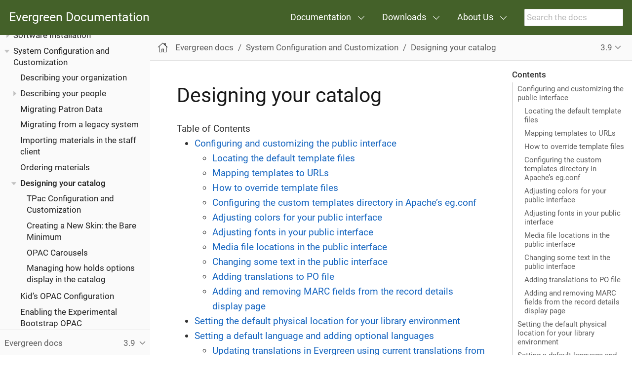

--- FILE ---
content_type: text/html
request_url: https://docs.evergreen-ils.org/docs/3.9/admin_initial_setup/designing_your_catalog.html
body_size: 18729
content:
<!DOCTYPE html>
<html lang="en">
  <head>
    <meta charset="utf-8">
    <meta name="viewport" content="width=device-width,initial-scale=1">
    <title>Designing your catalog :: Evergreen Documentation</title>
    <link rel="canonical" href="https://docs.evergreen-ils.org/docs/latest/admin_initial_setup/designing_your_catalog.html">
    <meta name="generator" content="Antora 3.1.7">
    <link rel="stylesheet" href="../../../_/css/site.css">
<link rel="stylesheet" href="../../../_/css/search.css">
    <script>var uiRootPath = '../../../_'</script>
<link rel="icon" href="../../../_/img/favicon.ico" type="image/x-icon">
  </head>
  <body class="article">
<header class="header" role="banner">
  <nav class="navbar">
    <div class="navbar-brand">
      <a class="navbar-item" href="https://docs.evergreen-ils.org">Evergreen Documentation</a>
      <button class="navbar-burger" data-target="topbar-nav">
        <span></span>
        <span></span>
        <span></span>
      </button>
    </div>
    <div id="topbar-nav" class="navbar-menu">
      <div class="navbar-end">
        <div class="navbar-item has-dropdown is-hoverable">
          <a class="navbar-link" href="#">Documentation</a>
          <div class="navbar-dropdown">
            <a class="navbar-item" href="http://evergreen-ils.org/dokuwiki/doku.php?id=evergreen-docs">Documentation
              Interest Group</a>
            <a class="navbar-item" href="http://evergreen-ils.org/dokuwiki/doku.php?id=faqs:evergreen_roadmap">Evergreen
              Roadmap</a>
            <a class="navbar-item" href="http://wiki.evergreen-ils.org/">Evergreen Wiki</a>
            <a class="navbar-item" href="https://evergreen-ils.org/eg-documentation/tabular-release-notes/">Tabular
              Release Notes</a>
          </div>
        </div>
        <div class="navbar-item has-dropdown is-hoverable">
          <a class="navbar-link" href="#">Downloads</a>
          <div class="navbar-dropdown">
            <a class="navbar-item" href="https://evergreen-ils.org/egdownloads/">Evergreen Downloads</a>
            <a class="navbar-item" href="https://evergreen-ils.org/opensrf-downloads/">OpenSRF Downloads</a>
          </div>
        </div>
        <div class="navbar-item has-dropdown is-hoverable">
          <a class="navbar-link" href="#">About Us</a>
          <div class="navbar-dropdown">
            <a class="navbar-item" href="https://evergreen-ils.org/about-us/">Overview</a>
            <a class="navbar-item" href="https://evergreen-ils.org/about-us/annual-reports/">Annual Reports</a>
            <a class="navbar-item" href="https://evergreen-ils.org/frequently-anticipated-questions/">F.A.Q.</a>
            <a class="navbar-item" href="https://evergreen-ils.org/code-of-conduct/">Evergreen Event Code of Conduct</a>
            <a class="navbar-item" href="https://evergreen-ils.org/governance/">Project Governance</a>
            <a class="navbar-item" href="https://evergreen-ils.org/trademark-policy/">Trademark Policy</a>
          </div>
        </div>
        <div class="navbar-item search hide-for-print">
          <div id="search-field" class="field">
            <input id="search-input" type="text" placeholder="Search the docs" >
          </div>
        </div>
      </div>
    </div>
  </nav>
</header>
<div class="body">
<div class="nav-container" data-component="docs" data-version="3.9">
  <aside class="nav">
    <div class="panels">
<div class="nav-panel-menu is-active" data-panel="menu">
  <nav class="nav-menu">
    <h3 class="title"><a href="../index.html">Evergreen docs</a></h3>
<ul class="nav-list">
  <li class="nav-item" data-depth="0">
<ul class="nav-list">
  <li class="nav-item" data-depth="1">
    <button class="nav-item-toggle"></button>
    <a class="nav-link" href="../shared/about_this_documentation.html">Introduction</a>
<ul class="nav-list">
  <li class="nav-item" data-depth="2">
    <a class="nav-link" href="../shared/about_evergreen.html">About Evergreen</a>
  </li>
  <li class="nav-item" data-depth="2">
    <a class="nav-link" href="../shared/how_to_contribute_docs.html">How to Contribute Documentation</a>
  </li>
</ul>
  </li>
</ul>
  </li>
  <li class="nav-item" data-depth="0">
<ul class="nav-list">
  <li class="nav-item" data-depth="1">
    <button class="nav-item-toggle"></button>
    <a class="nav-link" href="../installation/introduction.html">Software Installation</a>
<ul class="nav-list">
  <li class="nav-item" data-depth="2">
    <a class="nav-link" href="../installation/system_requirements.html">System Requirements</a>
  </li>
  <li class="nav-item" data-depth="2">
    <a class="nav-link" href="../installation/server_installation.html">Installing the Evergreen server</a>
  </li>
  <li class="nav-item" data-depth="2">
    <a class="nav-link" href="../installation/server_upgrade.html">Upgrading the Evergreen Server</a>
  </li>
  <li class="nav-item" data-depth="2">
    <a class="nav-link" href="../installation/edi_setup.html">Setting Up EDI Acquisitions</a>
  </li>
</ul>
  </li>
</ul>
  </li>
  <li class="nav-item" data-depth="0">
<ul class="nav-list">
  <li class="nav-item" data-depth="1">
    <button class="nav-item-toggle"></button>
    <a class="nav-link" href="introduction.html">System Configuration and Customization</a>
<ul class="nav-list">
  <li class="nav-item" data-depth="2">
    <a class="nav-link" href="describing_your_organization.html">Describing your organization</a>
  </li>
  <li class="nav-item" data-depth="2">
    <button class="nav-item-toggle"></button>
    <a class="nav-link" href="describing_your_people.html">Describing your people</a>
<ul class="nav-list">
  <li class="nav-item" data-depth="3">
    <a class="nav-link" href="../admin/patron_address_by_zip_code.html">Patron Address City/State/County Pre-Populate by ZIP Code</a>
  </li>
  <li class="nav-item" data-depth="3">
    <a class="nav-link" href="../admin/purge_user_activity.html">Purge User Activity</a>
  </li>
  <li class="nav-item" data-depth="3">
    <a class="nav-link" href="../admin/purge_holds.html">Purge Holds</a>
  </li>
</ul>
  </li>
  <li class="nav-item" data-depth="2">
    <a class="nav-link" href="migrating_patron_data.html">Migrating Patron Data</a>
  </li>
  <li class="nav-item" data-depth="2">
    <a class="nav-link" href="migrating_your_data.html">Migrating from a legacy system</a>
  </li>
  <li class="nav-item" data-depth="2">
    <a class="nav-link" href="importing_via_staff_client.html">Importing materials in the staff client</a>
  </li>
  <li class="nav-item" data-depth="2">
    <a class="nav-link" href="ordering_materials.html">Ordering materials</a>
  </li>
  <li class="nav-item is-current-page" data-depth="2">
    <button class="nav-item-toggle"></button>
    <a class="nav-link" href="designing_your_catalog.html">Designing your catalog</a>
<ul class="nav-list">
  <li class="nav-item" data-depth="3">
    <a class="nav-link" href="../admin/template_toolkit.html">TPac Configuration and Customization</a>
  </li>
  <li class="nav-item" data-depth="3">
    <a class="nav-link" href="../opac/new_skin_customizations.html">Creating a New Skin: the Bare Minimum</a>
  </li>
  <li class="nav-item" data-depth="3">
    <a class="nav-link" href="carousels.html">OPAC Carousels</a>
  </li>
  <li class="nav-item" data-depth="3">
    <a class="nav-link" href="managing_holds_ui_in_tpac.html">Managing how holds options display in the catalog</a>
  </li>
</ul>
  </li>
  <li class="nav-item" data-depth="2">
    <a class="nav-link" href="KidsOPAC.html">Kid&#8217;s OPAC Configuration</a>
  </li>
  <li class="nav-item" data-depth="2">
    <a class="nav-link" href="bootstrap_opac.html">Enabling the Experimental Bootstrap OPAC</a>
  </li>
  <li class="nav-item" data-depth="2">
    <button class="nav-item-toggle"></button>
    <a class="nav-link" href="../admin/search_interface.html">Designing the patron search experience</a>
<ul class="nav-list">
  <li class="nav-item" data-depth="3">
    <a class="nav-link" href="../admin/search_settings_web_client.html">Adjusting Relevance Ranking and Indexing</a>
  </li>
  <li class="nav-item" data-depth="3">
    <a class="nav-link" href="../admin/auto_suggest_search.html">Auto Suggest in Catalog Search</a>
  </li>
  <li class="nav-item" data-depth="3">
    <a class="nav-link" href="dym_admin.html">Did You Mean? Search Suggestions</a>
  </li>
  <li class="nav-item" data-depth="3">
    <a class="nav-link" href="geosort_admin.html">Configuring Sort by Geographic Proximity</a>
  </li>
</ul>
  </li>
  <li class="nav-item" data-depth="2">
    <button class="nav-item-toggle"></button>
    <a class="nav-link" href="borrowing_items.html">Borrowing items: who, what, for how long</a>
<ul class="nav-list">
  <li class="nav-item" data-depth="3">
    <a class="nav-link" href="../admin/autorenewals.html">Autorenewals in Evergreen</a>
  </li>
  <li class="nav-item" data-depth="3">
    <a class="nav-link" href="hard_due_dates.html">Hard due dates</a>
  </li>
  <li class="nav-item" data-depth="3">
    <a class="nav-link" href="../admin/circing_uncataloged_materials.html">Circulating Uncataloged Materials</a>
  </li>
</ul>
  </li>
  <li class="nav-item" data-depth="2">
    <a class="nav-link" href="../admin/apache_rewrite_tricks.html">Apache Rewrite Tricks</a>
  </li>
  <li class="nav-item" data-depth="2">
    <a class="nav-link" href="../admin/apache_access_handler.html">Apache Access Handler Perl Module</a>
  </li>
  <li class="nav-item" data-depth="2">
    <a class="nav-link" href="authentication_proxy.html">Authentication Proxy</a>
  </li>
  <li class="nav-item" data-depth="2">
    <a class="nav-link" href="single_sign_on.html">Single Sign On</a>
  </li>
  <li class="nav-item" data-depth="2">
    <a class="nav-link" href="../admin/backups.html">Backing up your Evergreen System</a>
  </li>
  <li class="nav-item" data-depth="2">
    <a class="nav-link" href="../admin/ebook_api_service.html">ebook_api service</a>
  </li>
  <li class="nav-item" data-depth="2">
    <a class="nav-link" href="../admin/hold_targeter_service.html">hold-targeter service</a>
  </li>
  <li class="nav-item" data-depth="2">
    <a class="nav-link" href="../admin/phonelist.html">Phonelist.pm Module</a>
  </li>
  <li class="nav-item" data-depth="2">
    <a class="nav-link" href="../admin/sip_server.html">SIP Server</a>
  </li>
  <li class="nav-item" data-depth="2">
    <a class="nav-link" href="../admin/audio_alerts.html">Managing Audio Alerts</a>
  </li>
  <li class="nav-item" data-depth="2">
    <a class="nav-link" href="oaipmh.html">OAI-PMH Data Provider Support</a>
  </li>
</ul>
  </li>
</ul>
  </li>
  <li class="nav-item" data-depth="0">
<ul class="nav-list">
  <li class="nav-item" data-depth="1">
    <button class="nav-item-toggle"></button>
    <a class="nav-link" href="../using_staff_client/introduction.html">Using the Browser Staff Client</a>
<ul class="nav-list">
  <li class="nav-item" data-depth="2">
    <a class="nav-link" href="../admin/web_client-login.html">Logging into Evergreen</a>
  </li>
  <li class="nav-item" data-depth="2">
    <a class="nav-link" href="../admin/web-client-browser-best-practices.html">Best Practices for Using the Browser</a>
  </li>
  <li class="nav-item" data-depth="2">
    <a class="nav-link" href="../admin/staff_client-column_picker.html">Column Picker</a>
  </li>
  <li class="nav-item" data-depth="2">
    <a class="nav-link" href="../admin/staff_client-angular_grid_tools.html">Angular Grid Tools</a>
  </li>
  <li class="nav-item" data-depth="2">
    <a class="nav-link" href="../admin/staff_client-column_filters.html">Angular Column Filters</a>
  </li>
  <li class="nav-item" data-depth="2">
    <a class="nav-link" href="../admin/staff_client-recent_searches.html">Recent Staff Searches</a>
  </li>
  <li class="nav-item" data-depth="2">
    <button class="nav-item-toggle"></button>
    <a class="nav-link" href="../admin/workstation_admin.html">Workstation Administration</a>
<ul class="nav-list">
  <li class="nav-item" data-depth="3">
    <a class="nav-link" href="../admin/receipt_template_editor.html">Receipt Template Editor</a>
  </li>
</ul>
  </li>
</ul>
  </li>
</ul>
  </li>
  <li class="nav-item" data-depth="0">
<ul class="nav-list">
  <li class="nav-item" data-depth="1">
    <button class="nav-item-toggle"></button>
    <a class="nav-link" href="../sys_admin/introduction.html">System Administration From the Staff Client</a>
<ul class="nav-list">
  <li class="nav-item" data-depth="2">
    <a class="nav-link" href="../admin/acquisitions_admin.html">Acquisitions Administration</a>
  </li>
  <li class="nav-item" data-depth="2">
    <a class="nav-link" href="../admin/age_hold_protection.html">Age Hold Protection</a>
  </li>
  <li class="nav-item" data-depth="2">
    <a class="nav-link" href="../admin/authorities.html">Authorities</a>
  </li>
  <li class="nav-item" data-depth="2">
    <a class="nav-link" href="../admin/Best_Hold_Selection_Sort_Order.html">Best-Hold Selection Sort Order</a>
  </li>
  <li class="nav-item" data-depth="2">
    <a class="nav-link" href="../admin/booking-admin.html">Booking Module Administration</a>
  </li>
  <li class="nav-item" data-depth="2">
    <a class="nav-link" href="../admin/cn_prefixes_and_suffixes.html">Call Number Prefixes and Suffixes</a>
  </li>
  <li class="nav-item" data-depth="2">
    <a class="nav-link" href="../admin/desk_payments.html">Cash Reports</a>
  </li>
  <li class="nav-item" data-depth="2">
    <a class="nav-link" href="../admin/circulation_limit_groups.html">Circulation Limit Sets</a>
  </li>
  <li class="nav-item" data-depth="2">
    <a class="nav-link" href="../admin/accepting_credit_card_payments.html">Credit Card Payments</a>
  </li>
  <li class="nav-item" data-depth="2">
    <a class="nav-link" href="../admin/event_definition_groups.html">Event Definition Groups</a>
  </li>
  <li class="nav-item" data-depth="2">
    <a class="nav-link" href="../admin/floating_groups.html">Floating Groups</a>
  </li>
  <li class="nav-item" data-depth="2">
    <a class="nav-link" href="../admin/global_flags.html">Global Flags</a>
  </li>
  <li class="nav-item" data-depth="2">
    <a class="nav-link" href="../admin/copy_statuses.html">Item Statuses</a>
  </li>
  <li class="nav-item" data-depth="2">
    <a class="nav-link" href="../admin/copy_tags_admin.html">Item Tags (Digital Bookplates)</a>
  </li>
  <li class="nav-item" data-depth="2">
    <a class="nav-link" href="../admin/library_groups_admin.html">Library Groups Administration</a>
  </li>
  <li class="nav-item" data-depth="2">
    <a class="nav-link" href="../admin/MARC_Import_Remove_Fields.html">MARC Import Remove Fields</a>
  </li>
  <li class="nav-item" data-depth="2">
    <button class="nav-item-toggle"></button>
    <a class="nav-link" href="../admin/MARC_RAD_MVF_CRA.html">MARC Record Attributes</a>
<ul class="nav-list">
  <li class="nav-item" data-depth="3">
    <a class="nav-link" href="../admin/infrastructure_auth_browse.html">Authority Browse Infrastructure Changes</a>
  </li>
  <li class="nav-item" data-depth="3">
    <a class="nav-link" href="../admin/multilingual_search.html">Multilingual Search in Evergreen</a>
  </li>
  <li class="nav-item" data-depth="3">
    <a class="nav-link" href="../admin/virtual_index_defs.html">Virtual Index Definitions</a>
  </li>
</ul>
  </li>
  <li class="nav-item" data-depth="2">
    <a class="nav-link" href="../admin/Org_Unit_Proximity_Adjustments.html">Org Unit Proximity Adjustments</a>
  </li>
  <li class="nav-item" data-depth="2">
    <a class="nav-link" href="../admin/physical_char_wizard_db.html">Physical Characteristics Wizard Administration</a>
  </li>
  <li class="nav-item" data-depth="2">
    <a class="nav-link" href="../admin/copy_locations.html">Shelving Location Administration</a>
  </li>
  <li class="nav-item" data-depth="2">
    <a class="nav-link" href="../admin/SMS_messaging.html">SMS and Text Messaging</a>
  </li>
  <li class="nav-item" data-depth="2">
    <a class="nav-link" href="../admin/user_activity_type.html">User Activity Types</a>
  </li>
  <li class="nav-item" data-depth="2">
    <a class="nav-link" href="../admin/permissions.html">User and Group Permissions</a>
  </li>
  <li class="nav-item" data-depth="2">
    <a class="nav-link" href="../admin/z3950_servers.html">Z39.50 Servers</a>
  </li>
</ul>
  </li>
</ul>
  </li>
  <li class="nav-item" data-depth="0">
<ul class="nav-list">
  <li class="nav-item" data-depth="1">
    <button class="nav-item-toggle"></button>
    <a class="nav-link" href="../local_admin/introduction.html">Local Administration</a>
<ul class="nav-list">
  <li class="nav-item" data-depth="2">
    <a class="nav-link" href="../admin/librarysettings.html">Library Settings Editor</a>
  </li>
  <li class="nav-item" data-depth="2">
    <a class="nav-link" href="../admin/lsa-address_alert.html">Address Alert</a>
  </li>
  <li class="nav-item" data-depth="2">
    <a class="nav-link" href="../admin/lsa-barcode_completion.html">Barcode Completion</a>
  </li>
  <li class="nav-item" data-depth="2">
    <a class="nav-link" href="../admin/emergency_closing_handler.html">Emergency Closing Handler</a>
  </li>
  <li class="nav-item" data-depth="2">
    <a class="nav-link" href="../local_admin/group_penalty_thresholds.html">Group Penalty Thresholds</a>
  </li>
  <li class="nav-item" data-depth="2">
    <a class="nav-link" href="../admin/hold_driven_recalls.html">Hold-driven recalls</a>
  </li>
  <li class="nav-item" data-depth="2">
    <a class="nav-link" href="../admin/hold_groups_admin.html">Hold Groups Administration</a>
  </li>
  <li class="nav-item" data-depth="2">
    <a class="nav-link" href="../local_admin/multiple_holds_admin.html">Placing Multiple Holds</a>
  </li>
  <li class="nav-item" data-depth="2">
    <a class="nav-link" href="../admin/actiontriggers.html">Notifications / Action Triggers</a>
  </li>
  <li class="nav-item" data-depth="2">
    <a class="nav-link" href="../local_admin/negative_balances.html">Patron with Negative Balances</a>
  </li>
  <li class="nav-item" data-depth="2">
    <a class="nav-link" href="../admin/staff_client-recent_searches.html">Recent Staff Searches</a>
  </li>
  <li class="nav-item" data-depth="2">
    <a class="nav-link" href="../admin/lsa-standing_penalties.html">Standing Penalties</a>
  </li>
  <li class="nav-item" data-depth="2">
    <a class="nav-link" href="../admin/lsa-statcat.html">Statistical Categories Editor</a>
  </li>
  <li class="nav-item" data-depth="2">
    <a class="nav-link" href="../admin/surveys.html">Surveys</a>
  </li>
  <li class="nav-item" data-depth="2">
    <a class="nav-link" href="../admin/popularity_badges_web_client.html">Statistical Popularity Badges</a>
  </li>
  <li class="nav-item" data-depth="2">
    <a class="nav-link" href="../local_admin/staff_portal_page.html">Staff Portal Page</a>
  </li>
  <li class="nav-item" data-depth="2">
    <a class="nav-link" href="../local_admin/transit_list.html">Transit List</a>
  </li>
  <li class="nav-item" data-depth="2">
    <a class="nav-link" href="../admin/lsa-work_log.html">Work Log</a>
  </li>
</ul>
  </li>
</ul>
  </li>
  <li class="nav-item" data-depth="0">
<ul class="nav-list">
  <li class="nav-item" data-depth="1">
    <button class="nav-item-toggle"></button>
    <a class="nav-link" href="../acquisitions/introduction.html">Acquisitions</a>
<ul class="nav-list">
  <li class="nav-item" data-depth="2">
    <a class="nav-link" href="../acquisitions/acquisitions_search.html">Acquisitions Search</a>
  </li>
  <li class="nav-item" data-depth="2">
    <a class="nav-link" href="../acquisitions/selection_lists_po.html">Selection Lists and Purchase Orders</a>
  </li>
  <li class="nav-item" data-depth="2">
    <a class="nav-link" href="../acquisitions/vandelay_acquisitions_integration.html">Load MARC Order Records</a>
  </li>
  <li class="nav-item" data-depth="2">
    <a class="nav-link" href="../acquisitions/invoices.html">Invoices</a>
  </li>
  <li class="nav-item" data-depth="2">
    <a class="nav-link" href="../acquisitions/purchase_requests_management.html">Managing patron purchase requests</a>
  </li>
  <li class="nav-item" data-depth="2">
    <a class="nav-link" href="../acquisitions/blanket.html">"Blanket" Orders</a>
  </li>
</ul>
  </li>
</ul>
  </li>
  <li class="nav-item" data-depth="0">
<ul class="nav-list">
  <li class="nav-item" data-depth="1">
    <button class="nav-item-toggle"></button>
    <a class="nav-link" href="../cataloging/introduction.html">Cataloging</a>
<ul class="nav-list">
  <li class="nav-item" data-depth="2">
    <a class="nav-link" href="../cataloging/copy-buckets_web_client.html">Item Buckets</a>
  </li>
  <li class="nav-item" data-depth="2">
    <a class="nav-link" href="../cataloging/item_tags_cataloging.html">Item Tags</a>
  </li>
  <li class="nav-item" data-depth="2">
    <a class="nav-link" href="../cataloging/MARC_Editor.html">Working with the MARC Editor</a>
  </li>
  <li class="nav-item" data-depth="2">
    <a class="nav-link" href="../cataloging/cover_image_upload.html">Cover Image Uploader</a>
  </li>
  <li class="nav-item" data-depth="2">
    <a class="nav-link" href="../cataloging/record_buckets.html">Record Buckets</a>
  </li>
  <li class="nav-item" data-depth="2">
    <a class="nav-link" href="../admin/staff_client-return_to_results_from_marc.html">Return to Search Results from MARC Record</a>
  </li>
  <li class="nav-item" data-depth="2">
    <a class="nav-link" href="../cataloging/batch_importing_MARC.html">Batch Importing MARC Records</a>
  </li>
  <li class="nav-item" data-depth="2">
    <a class="nav-link" href="../cataloging/overlay_record_3950_import.html">Overlay Existing Catalog Record via Z39.50 Import</a>
  </li>
  <li class="nav-item" data-depth="2">
    <a class="nav-link" href="../cataloging/z39.50_search_enhancements.html">Z39.50 Search Enhancements</a>
  </li>
  <li class="nav-item" data-depth="2">
    <a class="nav-link" href="../cataloging/monograph_parts.html">Monograph Parts</a>
  </li>
  <li class="nav-item" data-depth="2">
    <a class="nav-link" href="../cataloging/conjoined_items.html">Conjoined Items</a>
  </li>
  <li class="nav-item" data-depth="2">
    <a class="nav-link" href="../cataloging/cataloging_electronic_resources.html">Cataloging Electronic Resources — Finding Them in Catalog Searches</a>
  </li>
  <li class="nav-item" data-depth="2">
    <a class="nav-link" href="../cataloging/item_status.html">Using the Item Status interface</a>
  </li>
  <li class="nav-item" data-depth="2">
    <a class="nav-link" href="../cataloging/volcopy_editor.html">Using the Holdings Editor</a>
  </li>
  <li class="nav-item" data-depth="2">
    <a class="nav-link" href="../cataloging/MARC_batch_edit.html">MARC Batch Edit</a>
  </li>
  <li class="nav-item" data-depth="2">
    <button class="nav-item-toggle"></button>
    <a class="nav-link" href="../cataloging/authorities.html">Managing Authorities</a>
<ul class="nav-list">
  <li class="nav-item" data-depth="3">
    <a class="nav-link" href="../cataloging/authorities_advanced.html">Advanced Authorities</a>
  </li>
</ul>
  </li>
  <li class="nav-item" data-depth="2">
    <a class="nav-link" href="../cataloging/link_checker.html">Link Checker</a>
  </li>
  <li class="nav-item" data-depth="2">
    <a class="nav-link" href="../admin/schema_bibliographic.html">Notes about the Bibliographic Schema in the Database</a>
  </li>
  <li class="nav-item" data-depth="2">
    <a class="nav-link" href="../admin/marc_templates.html">MARC Templates</a>
  </li>
</ul>
  </li>
</ul>
  </li>
  <li class="nav-item" data-depth="0">
<ul class="nav-list">
  <li class="nav-item" data-depth="1">
    <button class="nav-item-toggle"></button>
    <a class="nav-link" href="../serials/A-intro.html">Serials</a>
<ul class="nav-list">
  <li class="nav-item" data-depth="2">
    <a class="nav-link" href="../serials/B-serials_admin.html">Serials Administration</a>
  </li>
  <li class="nav-item" data-depth="2">
    <a class="nav-link" href="../serials/C-serials_workflow.html">Serials Module</a>
  </li>
  <li class="nav-item" data-depth="2">
    <a class="nav-link" href="../serials/D-Receiving.html">Receiving</a>
  </li>
  <li class="nav-item" data-depth="2">
    <a class="nav-link" href="../serials/E-routing_lists.html">Routing Lists</a>
  </li>
  <li class="nav-item" data-depth="2">
    <a class="nav-link" href="../serials/F-Special_issue.html">Special Issues</a>
  </li>
  <li class="nav-item" data-depth="2">
    <a class="nav-link" href="../serials/G-binding.html">Binding Issues</a>
  </li>
  <li class="nav-item" data-depth="2">
    <a class="nav-link" href="../serials/H-holdings_statements.html">Holdings</a>
  </li>
  <li class="nav-item" data-depth="2">
    <a class="nav-link" href="../serials/Group_Serials_Issues_in_the_OPAC_2.2.html">Group Serials Issues in the OPAC</a>
  </li>
</ul>
  </li>
</ul>
  </li>
  <li class="nav-item" data-depth="0">
<ul class="nav-list">
  <li class="nav-item" data-depth="1">
    <button class="nav-item-toggle"></button>
    <a class="nav-link" href="../circulation/introduction.html">Circulation</a>
<ul class="nav-list">
  <li class="nav-item" data-depth="2">
    <a class="nav-link" href="../circulation/circulating_items_web_client.html">Circulating Items</a>
  </li>
  <li class="nav-item" data-depth="2">
    <a class="nav-link" href="../circulation/basic_holds.html">Holds Management</a>
  </li>
  <li class="nav-item" data-depth="2">
    <a class="nav-link" href="../circulation/billing.html">Billing</a>
  </li>
  <li class="nav-item" data-depth="2">
    <a class="nav-link" href="../circulation/circulation_patron_records_web_client.html">Circulation - Patron Record</a>
  </li>
  <li class="nav-item" data-depth="2">
    <a class="nav-link" href="../admin/patron_self_registration.html">Patron Self-Registration Administration</a>
  </li>
  <li class="nav-item" data-depth="2">
    <a class="nav-link" href="../circulation/triggered_events.html">Triggered Events and Notices</a>
  </li>
  <li class="nav-item" data-depth="2">
    <a class="nav-link" href="../circulation/offline_circ_webclient.html">Offline Circulation</a>
  </li>
  <li class="nav-item" data-depth="2">
    <a class="nav-link" href="../circulation/self_check.html">Self Checkout</a>
  </li>
  <li class="nav-item" data-depth="2">
    <a class="nav-link" href="../circulation/booking.html">Booking Module</a>
  </li>
  <li class="nav-item" data-depth="2">
    <a class="nav-link" href="../circulation/curbside_pickup.html">Curbside Pickup</a>
  </li>
</ul>
  </li>
</ul>
  </li>
  <li class="nav-item" data-depth="0">
<ul class="nav-list">
  <li class="nav-item" data-depth="1">
    <button class="nav-item-toggle"></button>
    <a class="nav-link" href="../reports/introduction.html">Reports</a>
<ul class="nav-list">
  <li class="nav-item" data-depth="2">
    <a class="nav-link" href="../reports/reporter_daemon.html">Starting and Stopping the Reporter Daemon</a>
  </li>
  <li class="nav-item" data-depth="2">
    <a class="nav-link" href="../reports/reporter_folder.html">Folders</a>
  </li>
  <li class="nav-item" data-depth="2">
    <a class="nav-link" href="../reports/reporter_create_templates.html">Creating Templates</a>
  </li>
  <li class="nav-item" data-depth="2">
    <a class="nav-link" href="../reports/report_sources.html">Reporting Sources</a>
  </li>
  <li class="nav-item" data-depth="2">
    <a class="nav-link" href="../reports/reporter_generating_reports.html">Generating Reports from Templates</a>
  </li>
  <li class="nav-item" data-depth="2">
    <a class="nav-link" href="../reports/reporter_view_output.html">Viewing Report Output</a>
  </li>
  <li class="nav-item" data-depth="2">
    <a class="nav-link" href="../reports/reporter_cloning_shared_templates.html">Cloning Shared Templates</a>
  </li>
  <li class="nav-item" data-depth="2">
    <a class="nav-link" href="../reports/reporter_add_data_source.html">Adding Data Sources to Reporter</a>
  </li>
  <li class="nav-item" data-depth="2">
    <a class="nav-link" href="../reports/reporter_running_recurring_reports.html">Running Recurring Reports</a>
  </li>
  <li class="nav-item" data-depth="2">
    <a class="nav-link" href="../reports/reporter_template_terminology.html">Template Terminology</a>
  </li>
  <li class="nav-item" data-depth="2">
    <a class="nav-link" href="../reports/reporter_template_enhancements.html">Template Enhancements</a>
  </li>
  <li class="nav-item" data-depth="2">
    <a class="nav-link" href="../reports/reporter_export_usingpgAdmin.html">Exporting Report Templates Using phpPgAdmin</a>
  </li>
  <li class="nav-item" data-depth="2">
    <a class="nav-link" href="../reports/simple_reports.html">Simple Reports</a>
  </li>
</ul>
  </li>
</ul>
  </li>
  <li class="nav-item" data-depth="0">
<ul class="nav-list">
  <li class="nav-item" data-depth="1">
    <button class="nav-item-toggle"></button>
    <a class="nav-link" href="../opac/introduction.html">Using the Public Access Catalog</a>
<ul class="nav-list">
  <li class="nav-item" data-depth="2">
    <a class="nav-link" href="../opac/using_the_public_access_catalog.html">Using the Public Access Catalog</a>
  </li>
  <li class="nav-item" data-depth="2">
    <a class="nav-link" href="../opac/my_lists.html">My Lists</a>
  </li>
  <li class="nav-item" data-depth="2">
    <a class="nav-link" href="../opac/my_account.html">My Account</a>
  </li>
  <li class="nav-item" data-depth="2">
    <a class="nav-link" href="../opac/baskets.html">Using Baskets</a>
  </li>
  <li class="nav-item" data-depth="2">
    <a class="nav-link" href="../opac/kids_opac.html">Kids OPAC</a>
  </li>
  <li class="nav-item" data-depth="2">
    <a class="nav-link" href="../opac/catalog_browse.html">Catalog Browse</a>
  </li>
  <li class="nav-item" data-depth="2">
    <a class="nav-link" href="../opac/advanced_features.html">Bibliographic Search Enhancements</a>
  </li>
  <li class="nav-item" data-depth="2">
    <a class="nav-link" href="../opac/tpac_meta_record_holds.html">TPAC Metarecord Search and Metarecord Level Holds</a>
  </li>
  <li class="nav-item" data-depth="2">
    <a class="nav-link" href="../opac/linked_libraries.html">Library Information Pages</a>
  </li>
  <li class="nav-item" data-depth="2">
    <a class="nav-link" href="../opac/opensearch.html">Adding Evergreen Search to Web Browsers</a>
  </li>
  <li class="nav-item" data-depth="2">
    <a class="nav-link" href="../opac/search_form.html">Adding an Evergreen search form to a web page</a>
  </li>
</ul>
  </li>
</ul>
  </li>
  <li class="nav-item" data-depth="0">
<ul class="nav-list">
  <li class="nav-item" data-depth="1">
    <button class="nav-item-toggle"></button>
    <a class="nav-link" href="../course_materials/introduction.html">Course materials module</a>
<ul class="nav-list">
  <li class="nav-item" data-depth="2">
    <a class="nav-link" href="../course_materials/administration.html">Course materials administration</a>
  </li>
  <li class="nav-item" data-depth="2">
    <a class="nav-link" href="../course_materials/materials.html">Adding materials to courses</a>
  </li>
</ul>
  </li>
</ul>
  </li>
  <li class="nav-item" data-depth="0">
<ul class="nav-list">
  <li class="nav-item" data-depth="1">
    <button class="nav-item-toggle"></button>
    <a class="nav-link" href="../integrations/introduction.html">Integrating Evergreen with Other Tools</a>
<ul class="nav-list">
  <li class="nav-item" data-depth="2">
    <a class="nav-link" href="../integrations/ezproxy.html">EZProxy</a>
  </li>
  <li class="nav-item" data-depth="2">
    <a class="nav-link" href="../integrations/patron-api.html">PatronAPI authentication</a>
  </li>
  <li class="nav-item" data-depth="2">
    <a class="nav-link" href="../integrations/web_services.html">Web Services</a>
  </li>
</ul>
  </li>
</ul>
  </li>
  <li class="nav-item" data-depth="0">
<ul class="nav-list">
  <li class="nav-item" data-depth="1">
    <button class="nav-item-toggle"></button>
    <a class="nav-link" href="../development/introduction.html">Developer Resources</a>
<ul class="nav-list">
  <li class="nav-item" data-depth="2">
    <a class="nav-link" href="../development/support_scripts.html">Support Scripts</a>
  </li>
  <li class="nav-item" data-depth="2">
    <a class="nav-link" href="../development/pgtap.html">Developing with pgTAP tests</a>
  </li>
  <li class="nav-item" data-depth="2">
    <a class="nav-link" href="../development/intro_opensrf.html">Easing gently into OpenSRF</a>
  </li>
  <li class="nav-item" data-depth="2">
    <a class="nav-link" href="../development/updating_translations_launchpad.html">Updating translations using Launchpad</a>
  </li>
</ul>
  </li>
</ul>
  </li>
  <li class="nav-item" data-depth="0">
<ul class="nav-list">
  <li class="nav-item" data-depth="1">
    <button class="nav-item-toggle"></button>
    <a class="nav-link" href="../api/introduction.html">Getting Data from Evergreen</a>
<ul class="nav-list">
  <li class="nav-item" data-depth="2">
    <a class="nav-link" href="../development/data_supercat.html">Using Supercat</a>
  </li>
  <li class="nav-item" data-depth="2">
    <a class="nav-link" href="../development/data_unapi.html">Using UnAPI</a>
  </li>
  <li class="nav-item" data-depth="2">
    <a class="nav-link" href="../development/data_opensearch.html">Using Opensearch as a developer</a>
  </li>
</ul>
  </li>
</ul>
  </li>
  <li class="nav-item" data-depth="0">
<ul class="nav-list">
  <li class="nav-item" data-depth="1">
    <a class="nav-link" href="../shared/attributions.html">Appendix A. Attributions</a>
  </li>
  <li class="nav-item" data-depth="1">
    <a class="nav-link" href="../shared/licensing.html">Appendix B. Licensing</a>
  </li>
  <li class="nav-item" data-depth="1">
    <a class="nav-link" href="../appendix/previous_docs.html">Appendix C. Older Evergreen Docs</a>
  </li>
  <li class="nav-item" data-depth="1">
    <a class="nav-link" href="../appendix/permissions_list.html">Permissions List</a>
  </li>
  <li class="nav-item" data-depth="1">
    <a class="nav-link" href="../appendix/glossary.html">Glossary</a>
  </li>
  <li class="nav-item" data-depth="1">
    <a class="nav-link" href="../shared/index.html">Index</a>
  </li>
</ul>
  </li>
</ul>
  </nav>
</div>
<div class="nav-panel-explore" data-panel="explore">
  <div class="context">
    <span class="title">Evergreen docs</span>
    <span class="version">3.9</span>
  </div>
  <ul class="components">
    <li class="component is-current">
      <a class="title" href="../../latest/index.html">Evergreen docs</a>
      <ul class="versions">
        <li class="version is-latest">
          <a href="../../latest/index.html">latest</a>
        </li>
        <li class="version">
          <a href="../../3.16/index.html">3.16</a>
        </li>
        <li class="version">
          <a href="../../3.15/index.html">3.15</a>
        </li>
        <li class="version">
          <a href="../../3.14/index.html">3.14</a>
        </li>
        <li class="version">
          <a href="../../3.13/index.html">3.13</a>
        </li>
        <li class="version">
          <a href="../../3.12/index.html">3.12</a>
        </li>
        <li class="version">
          <a href="../../3.11/index.html">3.11</a>
        </li>
        <li class="version">
          <a href="../../3.10/index.html">3.10</a>
        </li>
        <li class="version is-current">
          <a href="../index.html">3.9</a>
        </li>
        <li class="version">
          <a href="../../3.8/index.html">3.8</a>
        </li>
        <li class="version">
          <a href="../../3.7/index.html">3.7</a>
        </li>
        <li class="version">
          <a href="../../3.6/index.html">3.6</a>
        </li>
      </ul>
    </li>
  </ul>
</div>
    </div>
  </aside>
</div>
<main class="article">
<div class="toolbar" role="navigation">
<button class="nav-toggle"></button>
  <a href="../../latest/shared/about_this_documentation.html" class="home-link"></a>
<nav class="breadcrumbs" aria-label="breadcrumbs">
  <ul>
    <li><a href="../index.html">Evergreen docs</a></li>
    <li><a href="introduction.html">System Configuration and Customization</a></li>
    <li><a href="designing_your_catalog.html">Designing your catalog</a></li>
  </ul>
</nav>
<div class="page-versions">
  <button class="version-menu-toggle" title="Show other versions of page">3.9</button>
  <div class="version-menu">
    <a class="version" href="../../latest/admin_initial_setup/designing_your_catalog.html">latest</a>
    <a class="version" href="../../3.16/admin_initial_setup/designing_your_catalog.html">3.16</a>
    <a class="version" href="../../3.15/admin_initial_setup/designing_your_catalog.html">3.15</a>
    <a class="version" href="../../3.14/admin_initial_setup/designing_your_catalog.html">3.14</a>
    <a class="version" href="../../3.13/admin_initial_setup/designing_your_catalog.html">3.13</a>
    <a class="version" href="../../3.12/admin_initial_setup/designing_your_catalog.html">3.12</a>
    <a class="version" href="../../3.11/admin_initial_setup/designing_your_catalog.html">3.11</a>
    <a class="version" href="../../3.10/admin_initial_setup/designing_your_catalog.html">3.10</a>
    <a class="version is-current" href="designing_your_catalog.html">3.9</a>
    <a class="version" href="../../3.8/admin_initial_setup/designing_your_catalog.html">3.8</a>
    <a class="version" href="../../3.7/admin_initial_setup/designing_your_catalog.html">3.7</a>
    <a class="version" href="../../3.6/admin_initial_setup/designing_your_catalog.html">3.6</a>
  </div>
</div>
  <!--
    Removing the edit link until we have these docs on master/rel branches
  -->
</div>
  <div class="content">
<aside class="toc sidebar" data-title="Contents" data-levels="2">
  <div class="toc-menu"></div>
</aside>
<article class="doc">
<h1 class="page">Designing your catalog</h1>
<div id="toc" class="toc">
<div id="toctitle">Table of Contents</div>
<ul class="sectlevel1">
<li><a href="#_configuring_and_customizing_the_public_interface">Configuring and customizing the public interface</a>
<ul class="sectlevel2">
<li><a href="#_locating_the_default_template_files">Locating the default template files</a></li>
<li><a href="#_mapping_templates_to_urls">Mapping templates to URLs</a></li>
<li><a href="#_how_to_override_template_files">How to override template files</a></li>
<li><a href="#_configuring_the_custom_templates_directory_in_apaches_eg_conf">Configuring the custom templates directory in Apache&#8217;s eg.conf</a></li>
<li><a href="#_adjusting_colors_for_your_public_interface">Adjusting colors for your public interface</a></li>
<li><a href="#_adjusting_fonts_in_your_public_interface">Adjusting fonts in your public interface</a></li>
<li><a href="#_media_file_locations_in_the_public_interface">Media file locations in the public interface</a></li>
<li><a href="#_changing_some_text_in_the_public_interface">Changing some text in the public interface</a></li>
<li><a href="#_adding_translations_to_po_file">Adding translations to PO file</a></li>
<li><a href="#_adding_and_removing_marc_fields_from_the_record_details_display_page">Adding and removing MARC fields from the record details display page</a></li>
</ul>
</li>
<li><a href="#_setting_the_default_physical_location_for_your_library_environment">Setting the default physical location for your library environment</a></li>
<li><a href="#setting_a_default_language_and_adding_optional_languages">Setting a default language and adding optional languages</a>
<ul class="sectlevel2">
<li><a href="#_updating_translations_in_evergreen_using_current_translations_from_launchpad">Updating translations in Evergreen using current translations from Launchpad</a></li>
</ul>
</li>
<li><a href="#_change_date_format_in_patron_account_view">Change Date Format in Patron Account View</a></li>
<li><a href="#_including_external_content_in_your_public_interface">Including External Content in Your Public Interface</a>
<ul class="sectlevel2">
<li><a href="#_openlibrary">OpenLibrary</a></li>
<li><a href="#_chilifresh">ChiliFresh</a></li>
<li><a href="#_content_cafe">Content Café</a></li>
<li><a href="#_obalkyknih_cz">Obalkyknih.cz</a></li>
<li><a href="#_google_analytics">Google Analytics</a></li>
<li><a href="#_matomo_analytics">Matomo Analytics</a></li>
<li><a href="#_novelist">NoveList</a></li>
<li><a href="#_refworks">RefWorks</a></li>
<li><a href="#_sfx_openurl_resolver">SFX OpenURL Resolver</a></li>
<li><a href="#_syndetic_solutions">Syndetic Solutions</a></li>
<li><a href="#_clear_externaladded_content_cache">Clear External/Added Content Cache</a></li>
<li><a href="#_configure_a_custom_image_for_missing_images">Configure a Custom Image for Missing Images</a></li>
</ul>
</li>
<li><a href="#_including_locally_hosted_content_in_your_public_interface">Including Locally Hosted Content in Your Public Interface</a>
<ul class="sectlevel2">
<li><a href="#_file_location_and_format">File Location and Format</a></li>
<li><a href="#_example">Example</a></li>
</ul>
</li>
<li><a href="#_styling_the_searchbar_on_the_homepage">Styling the searchbar on the homepage</a></li>
</ul>
</div>
<div id="preamble">
<div class="sectionbody">
<div class="paragraph">
<p>When people want to find things in your Evergreen system, they will check the
catalog. In Evergreen, the catalog is made available through a web interface,
called the <em>OPAC</em> (Online Public Access Catalog). In the latest versions of the
Evergreen system, the OPAC is built on a set of programming modules called the
Template Toolkit. You will see the OPAC sometimes referred to as the <em>TPAC</em>.</p>
</div>
<div class="paragraph">
<p>In this chapter, we&#8217;ll show you how to customize the OPAC, change it from its
default configuration, and make it your own.</p>
</div>
</div>
</div>
<div class="sect1">
<h2 id="_configuring_and_customizing_the_public_interface"><a class="anchor" href="#_configuring_and_customizing_the_public_interface"></a>Configuring and customizing the public interface</h2>
<div class="sectionbody">
<div class="paragraph">
<p>The public interface is referred to as the TPAC or Template Toolkit (TT) within
the Evergreen community. The template toolkit system allows you to customize the
look and feel of your OPAC by editing the template pages (.tt2) files as well as
the associated style sheets.</p>
</div>
<div class="sect2">
<h3 id="_locating_the_default_template_files"><a class="anchor" href="#_locating_the_default_template_files"></a>Locating the default template files</h3>
<div class="paragraph">
<p>The default URL for the TPAC on a default Evergreen system is
<em><a href="http://localhost/eg/opac/home" class="bare">http://localhost/eg/opac/home</a></em> (adjust <em>localhost</em> to match your hostname or IP
address).</p>
</div>
<div class="paragraph">
<p>The default template file is installed in <em>/openils/var/templates/opac</em>.</p>
</div>
<div class="paragraph">
<p>You should generally avoid touching the installed default template files, unless
you are contributing changes for Evergreen to adopt as a new default. Even then,
while you are developing your changes, consider using template overrides rather
than touching the installed templates until you are ready to commit the changes
to a branch. See below for information on template overrides.</p>
</div>
</div>
<div class="sect2">
<h3 id="_mapping_templates_to_urls"><a class="anchor" href="#_mapping_templates_to_urls"></a>Mapping templates to URLs</h3>
<div class="paragraph">
<p>The mapping for templates to URLs is straightforward. Following are a few
examples, where <em>&lt;templates&gt;</em> is a placeholder for one or more directories that
will be searched for a match:</p>
</div>
<div class="ulist">
<ul>
<li>
<p><em><a href="http://localhost/eg/opac/home" class="bare">http://localhost/eg/opac/home</a> &#8658; /openils/var/&lt;templates&gt;/opac/home.tt2</em></p>
</li>
<li>
<p><em><a href="http://localhost/eg/opac/advanced" class="bare">http://localhost/eg/opac/advanced</a> &#8658;
/openils/var/&lt;templates&gt;/opac/advanced.tt2</em></p>
</li>
<li>
<p><em><a href="http://localhost/eg/opac/results" class="bare">http://localhost/eg/opac/results</a> &#8658;
/openils/var/&lt;templates&gt;/opac/results.tt2</em></p>
</li>
</ul>
</div>
<div class="paragraph">
<p>The template files themselves can process, be wrapped by, or include other
template files. For example, the <em>home.tt2</em> template currently involves a number
of other template files to generate a single HTML file.</p>
</div>
<div class="paragraph">
<p>Example Template Toolkit file: <em>opac/home.tt2</em>.</p>
</div>
<div class="listingblock">
<div class="content">
<pre>[%  PROCESS "opac/parts/header.tt2";
    WRAPPER "opac/parts/base.tt2";
    INCLUDE "opac/parts/topnav.tt2";
    ctx.page_title = l("Home") %]
    &lt;div id="search-wrapper"&gt;
      [% INCLUDE "opac/parts/searchbar.tt2" %]
    &lt;/div&gt;
    &lt;div id="content-wrapper"&gt;
        &lt;div id="main-content-home"&gt;
             &lt;div class="common-full-pad"&gt;&lt;/div&gt;
             [% INCLUDE "opac/parts/homesearch.tt2" %]
             &lt;div class="common-full-pad"&gt;&lt;/div&gt;
        &lt;/div&gt;
     &lt;/div&gt;
[% END %]</pre>
</div>
</div>
<div class="paragraph">
<p>Note that file references are relative to the top of the template directory.</p>
</div>
</div>
<div class="sect2">
<h3 id="_how_to_override_template_files"><a class="anchor" href="#_how_to_override_template_files"></a>How to override template files</h3>
<div class="paragraph">
<p>Overrides for template files or TPAC pages go in a directory that parallels the
structure of the default templates directory. The overrides then get pulled in
via the Apache configuration.</p>
</div>
<div class="paragraph">
<p>The following example demonstrates how to create a file that overrides the
default "Advanced search page" (<em>advanced.tt2</em>) by adding a new
<em>templates_custom</em> directory and editing the new file in that directory.</p>
</div>
<div class="listingblock">
<div class="content">
<pre>bash$ mkdir -p /openils/var/templates_custom/opac
bash$ cp /openils/var/templates/opac/advanced.tt2 \
         /openils/var/templates_custom/opac/.
bash$ vim /openils/var/templates_custom/opac/advanced.tt2</pre>
</div>
</div>
</div>
<div class="sect2">
<h3 id="_configuring_the_custom_templates_directory_in_apaches_eg_conf"><a class="anchor" href="#_configuring_the_custom_templates_directory_in_apaches_eg_conf"></a>Configuring the custom templates directory in Apache&#8217;s eg.conf</h3>
<div class="paragraph">
<p>You now need to teach Apache about the new custom template directory. Edit
<em>/etc/apache2/sites-available/eg.conf</em> and add the following <em>&lt;Location /eg&gt;</em>
element to each of the <em>&lt;VirtualHost&gt;</em> elements in which you want to include the
overrides. The default Evergreen configuration includes a VirtualHost directive
for port 80 (HTTP) and another one for port 443 (HTTPS); you probably want to
edit both, unless you want the HTTP user experience to be different from the
HTTPS user experience.</p>
</div>
<div class="listingblock">
<div class="content">
<pre>&lt;VirtualHost *:80&gt;
    # &lt;snip&gt;

    # - absorb the shared virtual host settings
    Include eg_vhost.conf
    &lt;Location /eg&gt;
        PerlAddVar OILSWebTemplatePath "/openils/var/templates_custom"
    &lt;/Location&gt;

    # &lt;snip&gt;
&lt;/VirtualHost&gt;</pre>
</div>
</div>
<div class="paragraph">
<p>Finally, reload the Apache configuration to pick up the changes. You should now
be able to see your change at <em><a href="http://localhost/eg/opac/advanced" class="bare">http://localhost/eg/opac/advanced</a></em> where
<em>localhost</em> is the hostname of your Evergreen server.</p>
</div>
</div>
<div class="sect2">
<h3 id="_adjusting_colors_for_your_public_interface"><a class="anchor" href="#_adjusting_colors_for_your_public_interface"></a>Adjusting colors for your public interface</h3>
<div class="paragraph">
<p>You may adjust the colors of your public interface by editing the <em>colors.tt2</em>
file. The location of this file is in
<em>/openils/var/templates/opac/parts/css/colors.tt2</em>. When you customize the
colors of your public interface, remember to create a custom file in your custom
template folder and edit the custom file and not the file located in your default
template.</p>
</div>
</div>
<div class="sect2">
<h3 id="_adjusting_fonts_in_your_public_interface"><a class="anchor" href="#_adjusting_fonts_in_your_public_interface"></a>Adjusting fonts in your public interface</h3>
<div class="paragraph">
<p>Font sizes can be changed in the <em>colors.tt2</em> file located in
<em>/openils/var/templates/opac/parts/css/</em>. Again, create and edit a custom
template version and not the file in the default template.</p>
</div>
<div class="paragraph">
<p>Other aspects of fonts such as the default font family can be adjusted in
<em>/openils/var/templates/opac/css/style.css.tt2</em>.</p>
</div>
</div>
<div class="sect2">
<h3 id="_media_file_locations_in_the_public_interface"><a class="anchor" href="#_media_file_locations_in_the_public_interface"></a>Media file locations in the public interface</h3>
<div class="paragraph">
<p>The media files (mostly PNG images) used by the default TPAC templates are stored
in the repository in <em>Open-ILS/web/images/</em> and installed in
<em>/openils/var/web/images/</em>.</p>
</div>
</div>
<div class="sect2">
<h3 id="_changing_some_text_in_the_public_interface"><a class="anchor" href="#_changing_some_text_in_the_public_interface"></a>Changing some text in the public interface</h3>
<div class="paragraph">
<p>Out of the box, TPAC includes a number of placeholder text and links. For
example, there is a set of links cleverly named Link 1, Link 2, and so on in the
header and footer of every page in TPAC. Here is how to customize that for a
<em>custom templates</em> skin.</p>
</div>
<div class="paragraph">
<p>To begin with, find the page(s) that contain the text in question. The simplest
way to do that is with the grep -s command. In the following example, search for
files that contain the text "Link 1":</p>
</div>
<div class="listingblock">
<div class="content">
<pre>bash$ grep -r "Link 1" /openils/var/templates/opac
/openils/var/templates/opac/parts/topnav_links.tt2
4:            &lt;a href="http://example.com"&gt;[% l('Link 1') %]&lt;/a&gt;</pre>
</div>
</div>
<div class="paragraph">
<p>Next, copy the file into our overrides directory and edit it with vim.</p>
</div>
<div class="paragraph">
<p>Copying the links file into the overrides directory.</p>
</div>
<div class="listingblock">
<div class="content">
<pre>bash$ cp /openils/var/templates/opac/parts/topnav_links.tt2 \
/openils/var/templates_custom/opac/parts/topnav_links.tt2
bash$ vim /openils/var/templates_custom/opac/parts/topnav_links.tt2</pre>
</div>
</div>
<div class="paragraph">
<p>Finally, edit the link text in <em>opac/parts/header.tt2</em>. Content of the
<em>opac/parts/header.tt2</em> file.</p>
</div>
<div class="listingblock">
<div class="content">
<pre>&lt;div id="gold-links-holder"&gt;
    &lt;div id="gold-links"&gt;
        &lt;div id="header-links"&gt;
            &lt;a href="http://example.com"&gt;[% l('Link 1') %]&lt;/a&gt;
            &lt;a href="http://example.com"&gt;[% l('Link 2') %]&lt;/a&gt;
            &lt;a href="http://example.com"&gt;[% l('Link 3') %]&lt;/a&gt;
            &lt;a href="http://example.com"&gt;[% l('Link 4') %]&lt;/a&gt;
            &lt;a href="http://example.com"&gt;[% l('Link 5') %]&lt;/a&gt;
        &lt;/div&gt;
    &lt;/div&gt;
&lt;/div&gt;</pre>
</div>
</div>
<div class="paragraph">
<p>For the most part, the page looks like regular HTML, but note the <code>[%_(" ")%]</code>
that surrounds the text of each link. The <code>[% &#8230;&#8203; %]</code> signifies a TT block,
which can contain one or more TT processing instructions. <code>l(" &#8230;&#8203; ");</code> is a
function that marks text for localization (translation); a separate process can
subsequently extract localized text as GNU gettext-formatted PO (Portable
Object) files.</p>
</div>
<div class="paragraph">
<p>As Evergreen supports multiple languages, any customization to Evergreen&#8217;s
default text must use the localization function. Also, note that the
localization function supports placeholders such as <code>[_1]</code>, <code>[_2]</code> in the text;
these are replaced by the contents of variables passed as extra arguments to the
<code>l()</code> function.</p>
</div>
<div class="paragraph">
<p>Once the link and link text has been edited to your satisfaction, load the page
in a Web browser and see the live changes immediately.</p>
</div>
</div>
<div class="sect2">
<h3 id="_adding_translations_to_po_file"><a class="anchor" href="#_adding_translations_to_po_file"></a>Adding translations to PO file</h3>
<div class="paragraph">
<p>After you have added custom text in translatable form to a TT2 template, you need to add the custom strings and its translations to the PO file containing the translations. Evergreen PO files are stored  in <em>/openils/var/template/data/locale/</em></p>
</div>
<div class="paragraph">
<p>The PO file consists of pairs of the text extracted from the code:  Message ID  denoted as <em>msgid</em> and message string denoted as <em>msgstr</em>.  When adding the custom string to PO file:</p>
</div>
<div class="ulist">
<ul>
<li>
<p>The line with English expressions must start with <em>msgid</em>. The English term must be enclosed in double apostrophes.</p>
</li>
<li>
<p>The line with translation start with /msgstr/. The translation to local language must be and enclosed in enclosed in double apostrophes.</p>
</li>
<li>
<p>It is recommended to  add a note in which template and on which line the particular string is located. The lines with notes must be marked as comments i.e., start with number sign (#)</p>
</li>
</ul>
</div>
<div class="paragraph">
<p>Example:</p>
</div>
<div class="listingblock">
<div class="content">
<pre># ---------------------------------------------------------------------
# The lines below contains the custom strings manually added to the catalog
# ---------------------------------------------------------------------

#: ../../Open-ILS/src/custom_templates/opac/parts/topnav_links.tt2:1
msgid "Union Catalog of the Czech Republic"
msgstr "Souborný katalog České republiky"


#: ../../Open-ILS/src/custom_templates/opac/parts/topnav_links.tt2:1
msgid "Uniform Information Gateway "
msgstr "Jednotná informační brána"</pre>
</div>
</div>
<div class="admonitionblock note">
<table>
<tr>
<td class="icon">
<i class="fa icon-note" title="Note"></i>
</td>
<td class="content">
<div class="paragraph">
<p>It is good practice to save backup copy of the original PO file before changing it.</p>
</div>
</td>
</tr>
</table>
</div>
<div class="paragraph">
<p>After making changes, restart Apache to make the changes take effect. As root run the command:</p>
</div>
<div class="listingblock">
<div class="content">
<pre>service apache2 restart</pre>
</div>
</div>
</div>
<div class="sect2">
<h3 id="_adding_and_removing_marc_fields_from_the_record_details_display_page"><a class="anchor" href="#_adding_and_removing_marc_fields_from_the_record_details_display_page"></a>Adding and removing MARC fields from the record details display page</h3>
<div class="paragraph">
<p>It is possible to add and remove the MARC fields and subfields displayed in the
record details page.  In order to add MARC fields to be displayed on the details
page of a record, you will need to map the MARC code to variables in the
<em>/openils/var/templates/opac/parts/misc_util.tt2 file</em>.</p>
</div>
<div class="paragraph">
<p>For example, to map the template variable <em>args.pubdates</em> to the date of
publication MARC field 260, subfield c, add these lines to <em>misc_util.tt2</em>:</p>
</div>
<div class="listingblock">
<div class="content">
<pre>args.pubdates = [];
FOR sub IN xml.findnodes('//*[@tag="260"]/*[@code="c"]');
    args.pubdates.push(sub.textContent);
END;
args.pubdate = (args.pubdates.size) ? args.pubdates.0 : ''</pre>
</div>
</div>
<div class="paragraph">
<p>You will then need to edit the
<em>/openils/var/templates/opac/parts/record/summary.tt2</em> file in  order to get the
template variable for the MARC field to display.</p>
</div>
<div class="paragraph">
<p>For example, to display the date of publication code you created in the
<em>misc_util.tt2</em> file, add these lines:</p>
</div>
<div class="listingblock">
<div class="content">
<pre>[% IF attrs.pubdate; %]
    &lt;span itemprop="datePublished"&gt;[% attrs.pubdate | html; %]&lt;/span&gt;
[% END; %]</pre>
</div>
</div>
<div class="paragraph">
<p>You can add any MARC field to your record details page. Moreover, this approach
can also be used to display MARC fields in other pages, such as your results
page.</p>
</div>
<div class="sect3">
<h4 id="_using_bibliographic_source_variables"><a class="anchor" href="#_using_bibliographic_source_variables"></a>Using bibliographic source variables</h4>
<div class="paragraph">
<p>For bibliographic records, there is a "bib source" that can be associated with
every record. This source and its ID are available as record attributes called
<em>bib_source.source</em> and <em>bib_source.id</em>.  These variables do not present
themselves in the catalog display by default.</p>
</div>
<div class="sidebarblock">
<div class="content">
<div class="title">Example use case</div>
<div class="paragraph">
<p>In this example, a library imports e-resource records from a third party and
uses the bib source to indicate where the records came from. Patrons can place
holds on these titles, but they must be placed via the vendor website, not in
Evergreen. By exposing the bib source, the library can alter the Place Hold
link for these records to point at the vendor website.</p>
</div>
</div>
</div>
</div>
</div>
</div>
</div>
<div class="sect1">
<h2 id="_setting_the_default_physical_location_for_your_library_environment"><a class="anchor" href="#_setting_the_default_physical_location_for_your_library_environment"></a>Setting the default physical location for your library environment</h2>
<div class="sectionbody">
<div class="paragraph">
<p><em>physical_loc</em> is an Apache environment variable that sets the default physical
location, used for setting search scopes and determining the order in which
copies should be sorted. This variable is set in
<em>/etc/apache2/sites-available/eg.conf</em>. The following example demonstrates the
default physical location being set to library ID 104:</p>
</div>
<div class="listingblock">
<div class="content">
<pre>SetEnv physical_loc 104</pre>
</div>
</div>
</div>
</div>
<div class="sect1">
<h2 id="setting_a_default_language_and_adding_optional_languages"><a class="anchor" href="#setting_a_default_language_and_adding_optional_languages"></a>Setting a default language and adding optional languages</h2>
<div class="sectionbody">
<div class="paragraph">
<p><em>OILSWebLocale</em> adds support for a specific language. Add this variable to the
Virtual Host section in <em>/etc/apache2/eg_vhost.conf</em>.</p>
</div>
<div class="paragraph">
<p><em>OILSWebDefaultLocale</em> specifies which locale to display when a user lands on a
page in TPAC and has not chosen a different locale from the TPAC locale picker.
The following example shows the <em>fr_ca</em> locale being added to the locale picker
and being set as the default locale:</p>
</div>
<div class="listingblock">
<div class="content">
<pre>PerlAddVar OILSWebLocale "fr_ca"
PerlAddVar OILSWebLocale "/openils/var/data/locale/opac/fr-CA.po"
PerlAddVar OILSWebDefaultLocale "fr-CA"</pre>
</div>
</div>
<div class="paragraph">
<p>Below is a table of the currently supported languages packaged with Evergreen:</p>
</div>
<table class="tableblock frame-all grid-all stretch">
<colgroup>
<col style="width: 33.3333%;">
<col style="width: 33.3333%;">
<col style="width: 33.3334%;">
</colgroup>
<thead>
<tr>
<th class="tableblock halign-left valign-top">Language</th>
<th class="tableblock halign-left valign-top">Code</th>
<th class="tableblock halign-left valign-top">PO file</th>
</tr>
</thead>
<tbody>
<tr>
<td class="tableblock halign-left valign-top"><p class="tableblock">Arabic - Jordan</p></td>
<td class="tableblock halign-left valign-top"><p class="tableblock">ar_jo</p></td>
<td class="tableblock halign-left valign-top"><p class="tableblock">/openils/var/data/locale/opac/ar-JO.po</p></td>
</tr>
<tr>
<td class="tableblock halign-left valign-top"><p class="tableblock">Armenian</p></td>
<td class="tableblock halign-left valign-top"><p class="tableblock">hy_am</p></td>
<td class="tableblock halign-left valign-top"><p class="tableblock">/openils/var/data/locale/opac/hy-AM.po</p></td>
</tr>
<tr>
<td class="tableblock halign-left valign-top"><p class="tableblock">Czech</p></td>
<td class="tableblock halign-left valign-top"><p class="tableblock">cs_cz</p></td>
<td class="tableblock halign-left valign-top"><p class="tableblock">/openils/var/data/locale/opac/cs-CZ.po</p></td>
</tr>
<tr>
<td class="tableblock halign-left valign-top"><p class="tableblock">English - Canada</p></td>
<td class="tableblock halign-left valign-top"><p class="tableblock">en_ca</p></td>
<td class="tableblock halign-left valign-top"><p class="tableblock">/openils/var/data/locale/opac/en-CA.po</p></td>
</tr>
<tr>
<td class="tableblock halign-left valign-top"><p class="tableblock">English - Great Britain</p></td>
<td class="tableblock halign-left valign-top"><p class="tableblock">en_gb</p></td>
<td class="tableblock halign-left valign-top"><p class="tableblock">/openils/var/data/locale/opac/en-GB.po</p></td>
</tr>
<tr>
<td class="tableblock halign-left valign-top"><p class="tableblock">*English - United States</p></td>
<td class="tableblock halign-left valign-top"><p class="tableblock">en_us</p></td>
<td class="tableblock halign-left valign-top"><p class="tableblock">not applicable</p></td>
</tr>
<tr>
<td class="tableblock halign-left valign-top"><p class="tableblock">French - Canada</p></td>
<td class="tableblock halign-left valign-top"><p class="tableblock">fr_ca</p></td>
<td class="tableblock halign-left valign-top"><p class="tableblock">/openils/var/data/locale/opac/fr-CA.po</p></td>
</tr>
<tr>
<td class="tableblock halign-left valign-top"><p class="tableblock">Portuguese - Brazil</p></td>
<td class="tableblock halign-left valign-top"><p class="tableblock">pt_br</p></td>
<td class="tableblock halign-left valign-top"><p class="tableblock">/openils/var/data/locale/opac/pt-BR.po</p></td>
</tr>
<tr>
<td class="tableblock halign-left valign-top"><p class="tableblock">Spanish</p></td>
<td class="tableblock halign-left valign-top"><p class="tableblock">es_es</p></td>
<td class="tableblock halign-left valign-top"><p class="tableblock">/openils/var/data/locale/opac/es-ES.po</p></td>
</tr>
</tbody>
</table>
<div class="paragraph">
<p>*American English is built into Evergreen so you do not need to set up this
language and there are no PO files.</p>
</div>
<div class="sect2">
<h3 id="_updating_translations_in_evergreen_using_current_translations_from_launchpad"><a class="anchor" href="#_updating_translations_in_evergreen_using_current_translations_from_launchpad"></a>Updating translations in Evergreen using current translations from Launchpad</h3>
<div class="paragraph">
<p>Due to Evergreen release workflow/schedule, some language strings may already have been translated in Launchpad,
but are not yet packaged with Evergreen. In such cases, it is possible to manually replace the PO file in
Evergreen with an up-to-date PO file downloaded from Launchpad.</p>
</div>
<div class="olist arabic">
<ol class="arabic">
<li>
<p>Visit the Evergreen translation site in <a href="https://translations.launchpad.net/evergreen">Launchpad</a></p>
</li>
<li>
<p>Select required language (e.g. <em>Czech</em> or <em>Spanish</em>)</p>
</li>
<li>
<p>Open the  <em>tpac</em>  template  and  then select option <em>Download translation</em>. Note: to be able to download the translation file you need to be logged in to Launchpad.</p>
</li>
<li>
<p>Select <em>PO format</em> and submit the <em>request for download</em> button. You can also request for download of all existing templates and languages at once, see <a href="https://translations.launchpad.net/evergreen/master/+export" class="bare">https://translations.launchpad.net/evergreen/master/+export</a>. The download link will be sent You to email address provided.</p>
</li>
<li>
<p>Download the file and name it according to the language used (e.g., <em>cs-CZ.po</em> for Czech or  <em>es-ES.po</em> for Spanish)</p>
</li>
<li>
<p>Copy the downloaded file to  <em>/openils/var/template/data/locale</em>. It is a good practice to backup the original PO file before.</p>
</li>
<li>
<p>Be sure that the desired language is set as default, using the <a href="#setting_a_default_language_and_adding_optional_languages">Default language</a> procedures.</p>
</li>
</ol>
</div>
<div class="paragraph">
<p>Analogously, to update the web staff client translations, download the translation template <em>webstaff</em> and copy it to <em>openils/var/template/data/locale/staff</em>.</p>
</div>
<div class="paragraph">
<p>Changes require web server reload to take effect. As root run the command</p>
</div>
<div class="listingblock">
<div class="content">
<pre>service apache2 restart</pre>
</div>
</div>
</div>
</div>
</div>
<div class="sect1">
<h2 id="_change_date_format_in_patron_account_view"><a class="anchor" href="#_change_date_format_in_patron_account_view"></a>Change Date Format in Patron Account View</h2>
<div class="sectionbody">
<div class="paragraph">
<p>Libraries with same-day circulations may want their patrons to be able to view
the due <strong>time</strong> as well as due date when they log in to their OPAC account.  To
accomplish this, go to <em>opac/myopac/circs.tt2</em>.  Find the line that reads:</p>
</div>
<div class="listingblock">
<div class="content">
<pre>[% date.format(due_date, DATE_FORMAT) %]</pre>
</div>
</div>
<div class="paragraph">
<p>Replace it with:</p>
</div>
<div class="listingblock">
<div class="content">
<pre>[% date.format(due_date, '%D %I:%M %p') %]</pre>
</div>
</div>
</div>
</div>
<div class="sect1">
<h2 id="_including_external_content_in_your_public_interface"><a class="anchor" href="#_including_external_content_in_your_public_interface"></a>Including External Content in Your Public Interface</h2>
<div class="sectionbody">
<div class="paragraph">
<p>The public interface allows you to include external services and content in your
public interface. These can include book cover images, user reviews, table of
contents, summaries, author notes, annotations, user suggestions, series
information among other services. Some of these services are free while others
require a subscription.</p>
</div>
<div class="paragraph">
<p>The following are some of the external content services which you can configure
in Evergreen.</p>
</div>
<div class="sect2">
<h3 id="_openlibrary"><a class="anchor" href="#_openlibrary"></a>OpenLibrary</h3>
<div class="paragraph">
<p>The default install of Evergreen includes OpenLibrary book covers. The settings
for this are controlled by the &lt;added_content&gt; section of
<em>/openils/conf/opensrf.xml</em>. Here are the key elements of this configuration:</p>
</div>
<div class="listingblock">
<div class="content">
<pre>&lt;module&gt;OpenILS::WWW::AddedContent::OpenLibrary&lt;/module&gt;</pre>
</div>
</div>
<div class="paragraph">
<p>This section calls the OpenLibrary perl module. If you wish to link to a
different book cover service other than OpenLibrary, you must refer to the
location of the corresponding Perl module. You will also need to change other
settings accordingly.</p>
</div>
<div class="listingblock">
<div class="content">
<pre>&lt;timeout&gt;1&lt;/timeout&gt;</pre>
</div>
</div>
<div class="paragraph">
<p>Max number of seconds to wait for an added content request to return data. Data
not returned within the timeout is considered a failure.</p>
</div>
<div class="listingblock">
<div class="content">
<pre>&lt;retry_timeout&gt;600&lt;/retry_timeout&gt;</pre>
</div>
</div>
<div class="paragraph">
<p>This setting is the amount of time to wait before we try again.</p>
</div>
<div class="listingblock">
<div class="content">
<pre>&lt;max_errors&gt;15&lt;/max_errors&gt;</pre>
</div>
</div>
<div class="paragraph">
<p>Maximum number of consecutive lookup errors a given process can have before
added content lookups are disabled for everyone. To adjust the site of the cover
image on the record details page edit the config.tt2 file and change the value
of the record.summary.jacket_size. The default value is "medium" and the
available options are "small", "medium" and "large."</p>
</div>
</div>
<div class="sect2">
<h3 id="_chilifresh"><a class="anchor" href="#_chilifresh"></a>ChiliFresh</h3>
<div class="paragraph">
<p>ChiliFresh is a subscription-based service which allows book covers, reviews and
social interaction of patrons to appear in your catalog. To activate ChiliFresh,
you will need to open the Apache configuration file <em>/etc/apache2/eg_vhost.conf</em>
and edit several lines:</p>
</div>
<div class="olist arabic">
<ol class="arabic">
<li>
<p>Uncomment (remove the "#" at the beginning of the line) and add your ChiliFresh
account number:</p>
</li>
</ol>
</div>
<div class="listingblock">
<div class="content">
<pre>#SetEnv OILS_CHILIFRESH_ACCOUNT</pre>
</div>
</div>
<div class="olist arabic">
<ol class="arabic">
<li>
<p>Uncomment this line and add your ChiliFresh Profile:</p>
</li>
</ol>
</div>
<div class="listingblock">
<div class="content">
<pre>#SetEnv OILS_CHILIFRESH_PROFILE</pre>
</div>
</div>
<div class="paragraph">
<p>Uncomment the line indicating the location of the Evergreen JavaScript for
ChiliFresh:</p>
</div>
<div class="listingblock">
<div class="content">
<pre>#SetEnv OILS_CHILIFRESH_URL http://chilifresh.com/on-site /js/evergreen.js</pre>
</div>
</div>
<div class="olist arabic">
<ol class="arabic">
<li>
<p>Uncomment the line indicating the secure URL for the Evergreen JavaScript :</p>
</li>
</ol>
</div>
<div class="listingblock">
<div class="content">
<pre>#SetEnv OILS_CHILIFRESH_HTTPS_URL https://secure.chilifresh.com/on-site/js/evergreen.js</pre>
</div>
</div>
</div>
<div class="sect2">
<h3 id="_content_cafe"><a class="anchor" href="#_content_cafe"></a>Content Café</h3>
<div class="paragraph">
<p>Content Café is a subscription-based service that can add  jacket images,
reviews, summaries, tables of contents and book details to your records.</p>
</div>
<div class="paragraph">
<p>In order to activate Content Café, edit the <em>/openils/conf/opensrf.xml</em> file and
change the <em>&lt;module&gt;</em> element to point to the ContentCafe Perl Module:</p>
</div>
<div class="listingblock">
<div class="content">
<pre>&lt;module&gt;OpenILS::WWW::AddedContent::ContentCafe&lt;/module&gt;</pre>
</div>
</div>
<div class="paragraph">
<p>To adjust settings for Content Café, edit a couple of fields with the
<em>&lt;ContentCafe&gt;</em> Section of <em>/openils/conf/opensrf.xml</em>.</p>
</div>
<div class="paragraph">
<p>Edit the <em>userid</em> and <em>password</em> elements to match the user id and password for
your Content Café account.</p>
</div>
<div class="paragraph">
<p>This provider retrieves content based on ISBN or UPC, with a default preference
for ISBNs.  If you wish for UPCs to be preferred, or wish one of the two identifier
types to not be considered at all, you can change the "identifier_order" option
in opensrf.xml.  When the option is present, only the identifier(s) listed will
be sent.</p>
</div>
</div>
<div class="sect2">
<h3 id="_obalkyknih_cz"><a class="anchor" href="#_obalkyknih_cz"></a>Obalkyknih.cz</h3>
<div class="sect3">
<h4 id="_setting_up_obalkyknih_cz_account"><a class="anchor" href="#_setting_up_obalkyknih_cz_account"></a>Setting up Obalkyknih.cz account</h4>
<div class="paragraph">
<p>If your library wishes to use added content provided by Obalkyknih.cz, a service based in the Czech Republic, you have to <a href="http://obalkyknih.cz/signup">create an Obalkyknih.cz account</a>.
Please note that the interface is only available in Czech. After logging in your Obalkyknih.cz account, you have to add your IP address and Evergreen server address to your account settings.
(In case each library uses an address of its own, all of these addresses have to be added.)</p>
</div>
</div>
<div class="sect3">
<h4 id="_enabling_obalkyknih_cz_in_evergreen"><a class="anchor" href="#_enabling_obalkyknih_cz_in_evergreen"></a>Enabling Obalkyknih.cz in Evergreen</h4>
<div class="paragraph">
<p>Set obalkyknih_cz.enabled to true in '/openils/var/templates/opac/parts/config.tt2':</p>
</div>
<div class="listingblock">
<div class="content">
<pre class="highlightjs highlight"><code class="language-perl hljs" data-lang="perl">obalkyknih_cz.enabled = 'true';</code></pre>
</div>
</div>
<div class="paragraph">
<p>Enable added content from Obalkyknih.cz in '/openils/conf/opensrf.xml' configuration file (and – at the same time – disable added content from Open Library, i.e., Evergreen&#8217;s default added content provider):</p>
</div>
<div class="listingblock">
<div class="content">
<pre class="highlightjs highlight"><code class="language-xml hljs" data-lang="xml">&lt;!-- &lt;module&gt;OpenILS::WWW::AddedContent::OpenLibrary&lt;/module&gt; --&gt;
&lt;module&gt;OpenILS::WWW::AddedContent::ObalkyKnih&lt;/module&gt;</code></pre>
</div>
</div>
<div class="paragraph">
<p>Using default settings for Obalkyknih.cz means all types of added content from Obalkyknih.cz are visible in your online catalog.
If the module is enabled, book covers are always displayed. Other types of added content (summaries, ratings or tables of contents) can be:</p>
</div>
<div class="ulist">
<ul>
<li>
<p>switched off using <em>false</em> option,</p>
</li>
<li>
<p>switched on again using <em>true</em> option.</p>
</li>
</ul>
</div>
<div class="paragraph">
<p>The following types of added content are used:</p>
</div>
<div class="ulist">
<ul>
<li>
<p>summary (or annotation)</p>
</li>
<li>
<p>tocPDF (table of contents available as image)</p>
</li>
<li>
<p>tocText (table of contents available as text)</p>
</li>
<li>
<p>review (user reviews)</p>
</li>
</ul>
</div>
<div class="paragraph">
<p>An example of how to switch off summaries:</p>
</div>
<div class="listingblock">
<div class="content">
<pre class="highlightjs highlight"><code class="language-xml hljs" data-lang="xml">&lt;summary&gt;false&lt;/summary&gt;</code></pre>
</div>
</div>
</div>
</div>
<div class="sect2">
<h3 id="_google_analytics"><a class="anchor" href="#_google_analytics"></a>Google Analytics</h3>
<div class="paragraph">
<p>Google Analytics is a free service to collect statistics for your Evergreen
site. Statistic tracking is disabled by default through the Evergreen
client software when library staff use your site within the client, but active
when anyone uses the site without the client. This was a preventive measure to
reduce the potential risks for leaking patron information. In order to use Google
Analytics you will first need to set up the service from the Google Analytics
website at <a href="http://www.google.com/analytics/" class="bare">http://www.google.com/analytics/</a>. To activate Google Analytics you
will need to edit <em>config.tt2</em> in your template. To enable the service set
the value of google_analytics.enabled to true and change the value of
<em>google_analytics.code</em> to be the code in your Google Analytics account.</p>
</div>
</div>
<div class="sect2">
<h3 id="_matomo_analytics"><a class="anchor" href="#_matomo_analytics"></a>Matomo Analytics</h3>
<div class="paragraph">
<p>Matomo Analytics (<a href="https://matomo.org/" class="bare">https://matomo.org/</a>) is free software that you can host
yourself, so that you can collect web site statistics without sharing your
users' data with third parties.  Statistic tracking is disabled by default
through the Evergreen client software when library staff use your site within
the client, but active when anyone uses the site without the client.  This was
a preventive measure to reduce the potential risks for leaking patron
information. To use Matomo Analytics you need to:</p>
</div>
<div class="olist arabic">
<ol class="arabic">
<li>
<p>Set up a hosted instance of Matomo</p>
</li>
<li>
<p>Add your Evergreen catalog as a site</p>
</li>
<li>
<p>Use the Library Settings Editor to add a Matomo URL and Site ID for your library.</p>
</li>
</ol>
</div>
<div class="paragraph">
<p>Typically, Matomo will give you a block of javascript you can insert into
web sites. One line will look like:</p>
</div>
<div class="paragraph">
<p>var u="http://mylibrary.lib/matomo/";</p>
</div>
<div class="paragraph">
<p>The full URL in the double quotes will be your URL.  Another line
will look like:</p>
</div>
<div class="paragraph">
<p>_paq.push(['setSiteId', '1']);</p>
</div>
<div class="paragraph">
<p>In this case the number 1 will be your site ID.</p>
</div>
</div>
<div class="sect2">
<h3 id="_novelist"><a class="anchor" href="#_novelist"></a>NoveList</h3>
<div class="paragraph">
<p>Novelist is a subscription-based service providing reviews and recommendation
for books in you catalog. To activate your Novelist service in Evergreen, open
the Apache configuration file <em>/etc/apache2/eg_vhost.conf</em> and edit the line:</p>
</div>
<div class="listingblock">
<div class="content">
<pre>#SetEnv OILS_NOVELIST_URL</pre>
</div>
</div>
<div class="paragraph">
<p>You should use the URL provided by NoveList.</p>
</div>
</div>
<div class="sect2">
<h3 id="_refworks"><a class="anchor" href="#_refworks"></a>RefWorks</h3>
<div class="paragraph">
<p>RefWorks is a subscription-based online bibliographic management tool. If you
have a RefWorks subscription, you can activate RefWorks in Evergreen by editing
the <em>config.tt2</em> file located in your template directory. You will need to set
the <em>ctx.refworks.enabled</em> value to <em>true</em>. You may also set the RefWorks URL by
changing the <em>ctx.refworks.url</em> setting on the same file.</p>
</div>
</div>
<div class="sect2">
<h3 id="_sfx_openurl_resolver"><a class="anchor" href="#_sfx_openurl_resolver"></a>SFX OpenURL Resolver</h3>
<div class="paragraph">
<p>An OpenURL resolver allows you to find electronic resources and pull them into
your catalog based on the ISBN or ISSN of the item. In order to use the SFX
OpenURL resolver, you will need to subscribe to the Ex Libris SFX service.  To
activate the service in Evergreen edit the <em>config.tt2</em> file in your template.
Enable the resolver by changing the value of <em>openurl.enabled</em> to <em>true</em> and
change the <em>openurl.baseurl</em> setting to point to the URL of your OpenURL
resolver.</p>
</div>
</div>
<div class="sect2">
<h3 id="_syndetic_solutions"><a class="anchor" href="#_syndetic_solutions"></a>Syndetic Solutions</h3>
<div class="paragraph">
<p>Syndetic Solutions is a subscription service providing book covers and other
data for items in your catalog. In order to activate Syndetic, edit the
<em>/openils/conf/opensrf.xml</em> file and change the <em>&lt;module&gt;</em> element to point to
the Syndetic Perl Module:</p>
</div>
<div class="listingblock">
<div class="content">
<pre>&lt;module&gt;OpenILS::WWW::AddedContent::Syndetic&lt;/module&gt;</pre>
</div>
</div>
<div class="paragraph">
<p>You will also need to edit the  <em>&lt;userid&gt;</em> element to be the user id provided to
you by Syndetic.</p>
</div>
<div class="paragraph">
<p>Then, you will need to uncomment and edit the <em>&lt;base_url&gt;</em> element so that it
points to the Syndetic service:</p>
</div>
<div class="listingblock">
<div class="content">
<pre>&lt;base_url&gt;http://syndetics.com/index.aspx&lt;/base_url&gt;</pre>
</div>
</div>
<div class="paragraph">
<p>For changes to be activated for your public interface you will need to restart
Evergreen and Apache.</p>
</div>
<div class="paragraph">
<p>The Syndetic Solutions provider retrieves images based on the following identifiers
found in bibliographic records:</p>
</div>
<div class="ulist">
<ul>
<li>
<p>ISBN</p>
</li>
<li>
<p>UPC</p>
</li>
<li>
<p>ISSN</p>
</li>
</ul>
</div>
</div>
<div class="sect2">
<h3 id="_clear_externaladded_content_cache"><a class="anchor" href="#_clear_externaladded_content_cache"></a>Clear External/Added Content Cache</h3>
<div class="paragraph">
<p>On the catalog&#8217;s record summary page, there is a link for staff that will forcibly clear
the cache of the Added Content for that record. This is helpful for when the Added Content
retrieved the wrong cover jacket art, summary, etc. and caches the wrong result.</p>
</div>
<div class="imageblock">
<div class="content">
<img src="_images/media/clear-added-content-cache-1.png" alt="Clear Cache Link">
</div>
</div>
<div class="paragraph">
<p>Once clicked, there is a pop up that will display what was cleared from the cache.</p>
</div>
<div class="imageblock">
<div class="content">
<img src="_images/media/clear-added-content-cache-2.jpg" alt="Example Popup">
</div>
</div>
<div class="paragraph">
<p>You will need to reload the record in the staff client to obtain the new images from your
Added Content Supplier.</p>
</div>
</div>
<div class="sect2">
<h3 id="_configure_a_custom_image_for_missing_images"><a class="anchor" href="#_configure_a_custom_image_for_missing_images"></a>Configure a Custom Image for Missing Images</h3>
<div class="paragraph">
<p>You can configure a "no image" image other than the standard 1-pixel
blank image.  The example eg_vhost.conf file provides examples in the
comments.  Note: Evergreen does not provide default images for these.</p>
</div>
</div>
</div>
</div>
<div class="sect1">
<h2 id="_including_locally_hosted_content_in_your_public_interface"><a class="anchor" href="#_including_locally_hosted_content_in_your_public_interface"></a>Including Locally Hosted Content in Your Public Interface</h2>
<div class="sectionbody">
<div class="paragraph">
<p>It is also possible to show added content that has been generated locally
by placing the content in a specific spot on the web server.  It is
possible to have local book jackets, reviews, TOC, excerpts or annotations.</p>
</div>
<div class="sect2">
<h3 id="_file_location_and_format"><a class="anchor" href="#_file_location_and_format"></a>File Location and Format</h3>
<div class="paragraph">
<p>By default the files will need to be placed in directories under
<strong>/openils/var/web/opac/extras/ac/</strong> on the server(s) that run Apache.</p>
</div>
<div class="paragraph">
<p>The files need to be in specific folders depending on the format of the
added content.  Local Content can only be looked up based on the
record ID at this time.</p>
</div>
<div class="paragraph">
<div class="title">URL Format:</div>
<p>http://catalog/opac/extras/ac/<strong>{type}/{format}/r/{recordid}</strong></p>
</div>
<div class="ulist">
<ul>
<li>
<p><strong>type</strong> is one of <strong>jacket</strong>, <strong>reviews</strong>, <strong>toc</strong>, <strong>excerpt</strong> or <strong>anotes</strong>.</p>
</li>
<li>
<p><strong>format</strong> is type dependent:</p>
<div class="ulist">
<ul>
<li>
<p>for jacket, one of small, medium or large</p>
</li>
<li>
<p>others, one of html, xml or json &#8230;&#8203; html is the default for non-image added content</p>
</li>
</ul>
</div>
</li>
<li>
<p><strong>recordid</strong> is the bibliographic record id (bre.id).</p>
</li>
</ul>
</div>
</div>
<div class="sect2">
<h3 id="_example"><a class="anchor" href="#_example"></a>Example</h3>
<div class="paragraph">
<p>If you have some equipment that you are circulating such as a
laptop or eBook reader and you want to add an image of the equipment
that will show up in the catalog.</p>
</div>
<div class="admonitionblock note">
<table>
<tr>
<td class="icon">
<i class="fa icon-note" title="Note"></i>
</td>
<td class="content">
<div class="paragraph">
<p>If you are adding jacket art for a traditional type of media
(book, CD, DVD) consider adding the jacket art to the <a href="http://openlibrary.org" class="bare">http://openlibrary.org</a>
project instead of hosting it locally.  This would allow other
libraries to benefit from your work.</p>
</div>
</td>
</tr>
</table>
</div>
<div class="paragraph">
<p>Make note of the Record ID of the bib record.  You can find this by
looking at the URL of the bib in the catalog.
<a href="http://catalog/eg/opac/record/" class="bare">http://catalog/eg/opac/record/</a><strong>123</strong>, 123 is the record ID.
These images will only show up for one specific record.</p>
</div>
<div class="paragraph">
<p>Create 3 different sized versions of the image in png or jpg format.</p>
</div>
<div class="ulist">
<ul>
<li>
<p><strong>Small</strong> - 80px x 80px - named <em>123-s.jpg</em> or <em>123-s.png</em> - This is displayed in the browse display.</p>
</li>
<li>
<p><strong>Medium</strong> - 240px x 240px - named <em>123-m.jpg</em> or <em>123-m.png</em> - This is displayed on the summary page.</p>
</li>
<li>
<p><strong>Large</strong> - 400px x 399px - named <em>123-l.jpg</em> or <em>123-l.png</em> - This is displayed if the summary page image is clicked on.</p>
</li>
</ul>
</div>
<div class="admonitionblock note">
<table>
<tr>
<td class="icon">
<i class="fa icon-note" title="Note"></i>
</td>
<td class="content">
The image dimensions are up to you, use what looks good in your catalog.
</td>
</tr>
</table>
</div>
<div class="paragraph">
<p>Next, upload the images to the evergreen server(s) that run apache,
and move/rename the files to the following locations/name.
You will need to create directories that are missing.</p>
</div>
<div class="ulist">
<ul>
<li>
<p>Small - Move the file <strong>123-s.jpg</strong> to <strong>/openils/var/web/opac/extras/ac/jacket/small/r/123</strong></p>
</li>
<li>
<p>Medium - Move the file <strong>123-m.jpg</strong> to <strong>/openils/var/web/opac/extras/ac/jacket/medium/r/123</strong>.</p>
</li>
<li>
<p>Large - Move the file <strong>123-l.jpg</strong> to <strong>/openils/var/web/opac/extras/ac/jacket/large/r/123</strong>.</p>
</li>
</ul>
</div>
<div class="admonitionblock note">
<table>
<tr>
<td class="icon">
<i class="fa icon-note" title="Note"></i>
</td>
<td class="content">
The system doesn&#8217;t need the file extension to know what kind of file it is.
</td>
</tr>
</table>
</div>
<div class="paragraph">
<p>Reload the bib record summary in the web catalog and your new image will display.</p>
</div>
<div class="admonitionblock note">
<table>
<tr>
<td class="icon">
<i class="fa icon-note" title="Note"></i>
</td>
<td class="content">
As of version 3.9, staff with appropriate permissions can directly add images to a bibliographic record. These images are stored locally. For more information, see <a href="../cataloging/cover_image_upload.html" class="xref page">Cover Image Uploader</a>.
</td>
</tr>
</table>
</div>
</div>
</div>
</div>
<div class="sect1">
<h2 id="_styling_the_searchbar_on_the_homepage"><a class="anchor" href="#_styling_the_searchbar_on_the_homepage"></a>Styling the searchbar on the homepage</h2>
<div class="sectionbody">
<div class="paragraph">
<p>The <code>.searchbar-home</code> class is added to the div that
contains the searchbar when on the homepage.  This allows
sites to customize the searchbar differently on the
homepage than in search results pages, and other places the
search bar appears.  For example, adding the following CSS
would create a large, Google-style search bar on the homepage only:</p>
</div>
<div class="listingblock">
<div class="content">
<pre class="highlightjs highlight"><code class="language-css hljs" data-lang="css">.searchbar-home .search-box {
  width: 80%;
  height: 3em;
}

.searchbar-home #search_qtype_label,
.searchbar-home #search_itype_label,
.searchbar-home #search_locg_label {
  display:none;
}</code></pre>
</div>
</div>
</div>
</div>
<div class="article-footer">
    <div class="article-footer-Sprevious">
        <a href="/docs/3.9/admin_initial_setup/ordering_materials.html">Previous</a>
    </div>
    <div class="article-footer-next">
        <a href="/docs/3.9/admin/template_toolkit.html">Next</a>
    </div>
    <div class="article-email-concern">
        To report a problem with this documentation or provide feedback, please contact the
        <a href="mailto:evergreen-documentation@list.evergreen-ils.org?subject=Reporting:%20https://docs.evergreen-ils.org/docs/3.9/admin_initial_setup/designing_your_catalog.html&body=To%20Whom%20it%20may%20concern,">
            DIG mailing list.
        </a>
    </div>
</div>

</article>
  </div>
</main>
</div>
<footer class="footer">
  <p>This page was built using the Antora default UI, with some Evergreen-specific charm.</p>
  <p>The source code for this UI is licensed under the terms of the MPL-2.0 license.</p>
</footer>
<script src="../../../_/js/site.js"></script>
<script async src="../../../_/js/vendor/highlight.js"></script>
<script src="../../../_/js/vendor/lunr.js"></script>
<script src="../../../_/js/search-ui.js" id="search-ui-script" data-site-root-path="../../.." data-snippet-length="100" data-stylesheet="../../../_/css/search.css"></script>
<script async src="../../../search-index.js"></script>
  </body>
</html>
